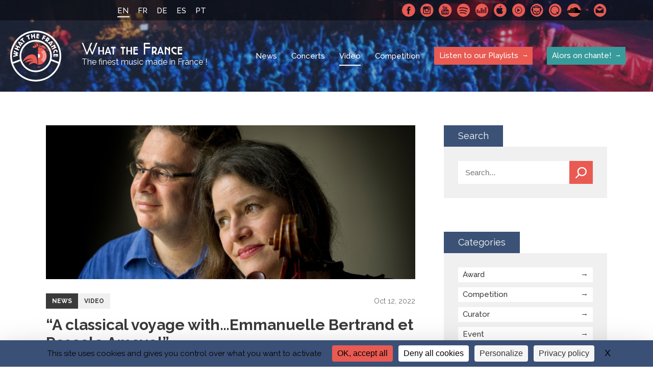

--- FILE ---
content_type: text/html; charset=UTF-8
request_url: https://whatthefrance.org/a-classical-voyage-with-emmanuelle-bertrand-et-pascale-amoyel/
body_size: 11846
content:
<!doctype html>

<html lang="en-US">
<head>
    <meta charset="UTF-8">
    <meta http-equiv="x-ua-compatible" content="ie=edge">
	<meta name="viewport" content="width=device-width, initial-scale=1"> 
    <title>&quot;A classical voyage with...Emmanuelle Bertrand et Pascale Amoyel&quot; - What the France</title>
<link data-rocket-preload as="style" href="https://fonts.googleapis.com/css?family=Raleway%3A400%2C500%2C600%2C700&#038;display=swap" rel="preload">
<link href="https://fonts.googleapis.com/css?family=Raleway%3A400%2C500%2C600%2C700&#038;display=swap" media="print" onload="this.media=&#039;all&#039;" rel="stylesheet">
<noscript data-wpr-hosted-gf-parameters=""><link rel="stylesheet" href="https://fonts.googleapis.com/css?family=Raleway%3A400%2C500%2C600%2C700&#038;display=swap"></noscript>
    

    <!-- ###################################################-->
    <!-- #################### WP HEAD ######################-->

    <meta name='robots' content='index, follow, max-image-preview:large, max-snippet:-1, max-video-preview:-1' />
<link rel="dns-prefetch" href="//tarteaucitron.io"><link rel="preconnect" href="https://tarteaucitron.io" crossorigin=""><!--cloudflare-no-transform--><script type="text/javascript" src="https://tarteaucitron.io/load.js?domain=whatthefrance.org&uuid=4a92f87bd92809bb83b00f7cf7537499aac731da"></script>
	<!-- This site is optimized with the Yoast SEO plugin v26.7 - https://yoast.com/wordpress/plugins/seo/ -->
	<link rel="canonical" href="https://whatthefrance.org/a-classical-voyage-with-emmanuelle-bertrand-et-pascale-amoyel/" />
	<meta property="og:locale" content="en_US" />
	<meta property="og:type" content="article" />
	<meta property="og:title" content="&quot;A classical voyage with...Emmanuelle Bertrand et Pascale Amoyel&quot; - What the France" />
	<meta property="og:description" content="For the tenth episode of &#8220;A classical voyage with…&#8221; , the What the France team cellist Emmanuelle Bertrand and pianist Pascal Amoyel who are celebrating 20 years as a celebrated duo. It only took one encounter to seal their union on stage, as in real life, 20 years ago. On the occasion of their anniversary, [&hellip;]" />
	<meta property="og:url" content="https://whatthefrance.org/a-classical-voyage-with-emmanuelle-bertrand-et-pascale-amoyel/" />
	<meta property="og:site_name" content="What the France" />
	<meta property="article:published_time" content="2022-10-12T08:00:59+00:00" />
	<meta property="article:modified_time" content="2022-10-17T12:19:24+00:00" />
	<meta property="og:image" content="https://whatthefrance.org/wp-content/uploads/2022/10/emmanuelle_bertrand_pascale_amoyel_what_the_france.png" />
	<meta property="og:image:width" content="1084" />
	<meta property="og:image:height" content="452" />
	<meta name="author" content="Marie-Sophie Administrateur" />
	<meta name="twitter:card" content="summary_large_image" />
	<meta name="twitter:label1" content="Written by" />
	<meta name="twitter:data1" content="Marie-Sophie Administrateur" />
	<meta name="twitter:label2" content="Est. reading time" />
	<meta name="twitter:data2" content="1 minute" />
	<script type="application/ld+json" class="yoast-schema-graph">{"@context":"https://schema.org","@graph":[{"@type":"Article","@id":"https://whatthefrance.org/a-classical-voyage-with-emmanuelle-bertrand-et-pascale-amoyel/#article","isPartOf":{"@id":"https://whatthefrance.org/a-classical-voyage-with-emmanuelle-bertrand-et-pascale-amoyel/"},"author":{"name":"Marie-Sophie Administrateur","@id":"https://whatthefrance.org/#/schema/person/3b7ea6fb70b536503b3e8c909c564a81"},"headline":"&#8220;A classical voyage with&#8230;Emmanuelle Bertrand et Pascale Amoyel&#8221;","datePublished":"2022-10-12T08:00:59+00:00","dateModified":"2022-10-17T12:19:24+00:00","mainEntityOfPage":{"@id":"https://whatthefrance.org/a-classical-voyage-with-emmanuelle-bertrand-et-pascale-amoyel/"},"wordCount":197,"publisher":{"@id":"https://whatthefrance.org/#organization"},"keywords":["Classical"],"articleSection":["Video"],"inLanguage":"en-US"},{"@type":"WebPage","@id":"https://whatthefrance.org/a-classical-voyage-with-emmanuelle-bertrand-et-pascale-amoyel/","url":"https://whatthefrance.org/a-classical-voyage-with-emmanuelle-bertrand-et-pascale-amoyel/","name":"\"A classical voyage with...Emmanuelle Bertrand et Pascale Amoyel\" - What the France","isPartOf":{"@id":"https://whatthefrance.org/#website"},"datePublished":"2022-10-12T08:00:59+00:00","dateModified":"2022-10-17T12:19:24+00:00","breadcrumb":{"@id":"https://whatthefrance.org/a-classical-voyage-with-emmanuelle-bertrand-et-pascale-amoyel/#breadcrumb"},"inLanguage":"en-US","potentialAction":[{"@type":"ReadAction","target":["https://whatthefrance.org/a-classical-voyage-with-emmanuelle-bertrand-et-pascale-amoyel/"]}]},{"@type":"BreadcrumbList","@id":"https://whatthefrance.org/a-classical-voyage-with-emmanuelle-bertrand-et-pascale-amoyel/#breadcrumb","itemListElement":[{"@type":"ListItem","position":1,"name":"Home","item":"https://whatthefrance.org/"},{"@type":"ListItem","position":2,"name":"News","item":"https://whatthefrance.org/news/"},{"@type":"ListItem","position":3,"name":"&#8220;A classical voyage with&#8230;Emmanuelle Bertrand et Pascale Amoyel&#8221;"}]},{"@type":"WebSite","@id":"https://whatthefrance.org/#website","url":"https://whatthefrance.org/","name":"What the France","description":"The finest music made in France !","publisher":{"@id":"https://whatthefrance.org/#organization"},"potentialAction":[{"@type":"SearchAction","target":{"@type":"EntryPoint","urlTemplate":"https://whatthefrance.org/?s={search_term_string}"},"query-input":{"@type":"PropertyValueSpecification","valueRequired":true,"valueName":"search_term_string"}}],"inLanguage":"en-US"},{"@type":"Organization","@id":"https://whatthefrance.org/#organization","name":"What The France","url":"https://whatthefrance.org/","logo":{"@type":"ImageObject","inLanguage":"en-US","@id":"https://whatthefrance.org/#/schema/logo/image/","url":"https://whatthefrance.org/wp-content/uploads/2019/12/44688719_2251580388408837_694180218134331392_n-e1577679609190.png","contentUrl":"https://whatthefrance.org/wp-content/uploads/2019/12/44688719_2251580388408837_694180218134331392_n-e1577679609190.png","width":200,"height":200,"caption":"What The France"},"image":{"@id":"https://whatthefrance.org/#/schema/logo/image/"}},{"@type":"Person","@id":"https://whatthefrance.org/#/schema/person/3b7ea6fb70b536503b3e8c909c564a81","name":"Marie-Sophie Administrateur","image":{"@type":"ImageObject","inLanguage":"en-US","@id":"https://whatthefrance.org/#/schema/person/image/","url":"https://secure.gravatar.com/avatar/d57e4552c73c8713409cd3c2de53bdb5d220ebdd76dc7ba351b2dbae89f5afa9?s=96&d=mm&r=g","contentUrl":"https://secure.gravatar.com/avatar/d57e4552c73c8713409cd3c2de53bdb5d220ebdd76dc7ba351b2dbae89f5afa9?s=96&d=mm&r=g","caption":"Marie-Sophie Administrateur"}}]}</script>
	<!-- / Yoast SEO plugin. -->


<link href='https://fonts.gstatic.com' crossorigin rel='preconnect' />
<link rel="alternate" title="oEmbed (JSON)" type="application/json+oembed" href="https://whatthefrance.org/wp-json/oembed/1.0/embed?url=https%3A%2F%2Fwhatthefrance.org%2Fa-classical-voyage-with-emmanuelle-bertrand-et-pascale-amoyel%2F" />
<link rel="alternate" title="oEmbed (XML)" type="text/xml+oembed" href="https://whatthefrance.org/wp-json/oembed/1.0/embed?url=https%3A%2F%2Fwhatthefrance.org%2Fa-classical-voyage-with-emmanuelle-bertrand-et-pascale-amoyel%2F&#038;format=xml" />
<style id='wp-img-auto-sizes-contain-inline-css' type='text/css'>
img:is([sizes=auto i],[sizes^="auto," i]){contain-intrinsic-size:3000px 1500px}
/*# sourceURL=wp-img-auto-sizes-contain-inline-css */
</style>
<link rel='stylesheet' id='formidable-css' href='https://whatthefrance.org/wp-content/plugins/formidable/css/formidableforms.css?ver=191657' type='text/css' media='all' />
<style id='wp-emoji-styles-inline-css' type='text/css'>

	img.wp-smiley, img.emoji {
		display: inline !important;
		border: none !important;
		box-shadow: none !important;
		height: 1em !important;
		width: 1em !important;
		margin: 0 0.07em !important;
		vertical-align: -0.1em !important;
		background: none !important;
		padding: 0 !important;
	}
/*# sourceURL=wp-emoji-styles-inline-css */
</style>
<link rel='stylesheet' id='wp-block-library-css' href='https://whatthefrance.org/wp-includes/css/dist/block-library/style.min.css?ver=6.9' type='text/css' media='all' />
<style id='global-styles-inline-css' type='text/css'>
:root{--wp--preset--aspect-ratio--square: 1;--wp--preset--aspect-ratio--4-3: 4/3;--wp--preset--aspect-ratio--3-4: 3/4;--wp--preset--aspect-ratio--3-2: 3/2;--wp--preset--aspect-ratio--2-3: 2/3;--wp--preset--aspect-ratio--16-9: 16/9;--wp--preset--aspect-ratio--9-16: 9/16;--wp--preset--color--black: #000000;--wp--preset--color--cyan-bluish-gray: #abb8c3;--wp--preset--color--white: #ffffff;--wp--preset--color--pale-pink: #f78da7;--wp--preset--color--vivid-red: #cf2e2e;--wp--preset--color--luminous-vivid-orange: #ff6900;--wp--preset--color--luminous-vivid-amber: #fcb900;--wp--preset--color--light-green-cyan: #7bdcb5;--wp--preset--color--vivid-green-cyan: #00d084;--wp--preset--color--pale-cyan-blue: #8ed1fc;--wp--preset--color--vivid-cyan-blue: #0693e3;--wp--preset--color--vivid-purple: #9b51e0;--wp--preset--gradient--vivid-cyan-blue-to-vivid-purple: linear-gradient(135deg,rgb(6,147,227) 0%,rgb(155,81,224) 100%);--wp--preset--gradient--light-green-cyan-to-vivid-green-cyan: linear-gradient(135deg,rgb(122,220,180) 0%,rgb(0,208,130) 100%);--wp--preset--gradient--luminous-vivid-amber-to-luminous-vivid-orange: linear-gradient(135deg,rgb(252,185,0) 0%,rgb(255,105,0) 100%);--wp--preset--gradient--luminous-vivid-orange-to-vivid-red: linear-gradient(135deg,rgb(255,105,0) 0%,rgb(207,46,46) 100%);--wp--preset--gradient--very-light-gray-to-cyan-bluish-gray: linear-gradient(135deg,rgb(238,238,238) 0%,rgb(169,184,195) 100%);--wp--preset--gradient--cool-to-warm-spectrum: linear-gradient(135deg,rgb(74,234,220) 0%,rgb(151,120,209) 20%,rgb(207,42,186) 40%,rgb(238,44,130) 60%,rgb(251,105,98) 80%,rgb(254,248,76) 100%);--wp--preset--gradient--blush-light-purple: linear-gradient(135deg,rgb(255,206,236) 0%,rgb(152,150,240) 100%);--wp--preset--gradient--blush-bordeaux: linear-gradient(135deg,rgb(254,205,165) 0%,rgb(254,45,45) 50%,rgb(107,0,62) 100%);--wp--preset--gradient--luminous-dusk: linear-gradient(135deg,rgb(255,203,112) 0%,rgb(199,81,192) 50%,rgb(65,88,208) 100%);--wp--preset--gradient--pale-ocean: linear-gradient(135deg,rgb(255,245,203) 0%,rgb(182,227,212) 50%,rgb(51,167,181) 100%);--wp--preset--gradient--electric-grass: linear-gradient(135deg,rgb(202,248,128) 0%,rgb(113,206,126) 100%);--wp--preset--gradient--midnight: linear-gradient(135deg,rgb(2,3,129) 0%,rgb(40,116,252) 100%);--wp--preset--font-size--small: 13px;--wp--preset--font-size--medium: 20px;--wp--preset--font-size--large: 36px;--wp--preset--font-size--x-large: 42px;--wp--preset--spacing--20: 0.44rem;--wp--preset--spacing--30: 0.67rem;--wp--preset--spacing--40: 1rem;--wp--preset--spacing--50: 1.5rem;--wp--preset--spacing--60: 2.25rem;--wp--preset--spacing--70: 3.38rem;--wp--preset--spacing--80: 5.06rem;--wp--preset--shadow--natural: 6px 6px 9px rgba(0, 0, 0, 0.2);--wp--preset--shadow--deep: 12px 12px 50px rgba(0, 0, 0, 0.4);--wp--preset--shadow--sharp: 6px 6px 0px rgba(0, 0, 0, 0.2);--wp--preset--shadow--outlined: 6px 6px 0px -3px rgb(255, 255, 255), 6px 6px rgb(0, 0, 0);--wp--preset--shadow--crisp: 6px 6px 0px rgb(0, 0, 0);}:where(.is-layout-flex){gap: 0.5em;}:where(.is-layout-grid){gap: 0.5em;}body .is-layout-flex{display: flex;}.is-layout-flex{flex-wrap: wrap;align-items: center;}.is-layout-flex > :is(*, div){margin: 0;}body .is-layout-grid{display: grid;}.is-layout-grid > :is(*, div){margin: 0;}:where(.wp-block-columns.is-layout-flex){gap: 2em;}:where(.wp-block-columns.is-layout-grid){gap: 2em;}:where(.wp-block-post-template.is-layout-flex){gap: 1.25em;}:where(.wp-block-post-template.is-layout-grid){gap: 1.25em;}.has-black-color{color: var(--wp--preset--color--black) !important;}.has-cyan-bluish-gray-color{color: var(--wp--preset--color--cyan-bluish-gray) !important;}.has-white-color{color: var(--wp--preset--color--white) !important;}.has-pale-pink-color{color: var(--wp--preset--color--pale-pink) !important;}.has-vivid-red-color{color: var(--wp--preset--color--vivid-red) !important;}.has-luminous-vivid-orange-color{color: var(--wp--preset--color--luminous-vivid-orange) !important;}.has-luminous-vivid-amber-color{color: var(--wp--preset--color--luminous-vivid-amber) !important;}.has-light-green-cyan-color{color: var(--wp--preset--color--light-green-cyan) !important;}.has-vivid-green-cyan-color{color: var(--wp--preset--color--vivid-green-cyan) !important;}.has-pale-cyan-blue-color{color: var(--wp--preset--color--pale-cyan-blue) !important;}.has-vivid-cyan-blue-color{color: var(--wp--preset--color--vivid-cyan-blue) !important;}.has-vivid-purple-color{color: var(--wp--preset--color--vivid-purple) !important;}.has-black-background-color{background-color: var(--wp--preset--color--black) !important;}.has-cyan-bluish-gray-background-color{background-color: var(--wp--preset--color--cyan-bluish-gray) !important;}.has-white-background-color{background-color: var(--wp--preset--color--white) !important;}.has-pale-pink-background-color{background-color: var(--wp--preset--color--pale-pink) !important;}.has-vivid-red-background-color{background-color: var(--wp--preset--color--vivid-red) !important;}.has-luminous-vivid-orange-background-color{background-color: var(--wp--preset--color--luminous-vivid-orange) !important;}.has-luminous-vivid-amber-background-color{background-color: var(--wp--preset--color--luminous-vivid-amber) !important;}.has-light-green-cyan-background-color{background-color: var(--wp--preset--color--light-green-cyan) !important;}.has-vivid-green-cyan-background-color{background-color: var(--wp--preset--color--vivid-green-cyan) !important;}.has-pale-cyan-blue-background-color{background-color: var(--wp--preset--color--pale-cyan-blue) !important;}.has-vivid-cyan-blue-background-color{background-color: var(--wp--preset--color--vivid-cyan-blue) !important;}.has-vivid-purple-background-color{background-color: var(--wp--preset--color--vivid-purple) !important;}.has-black-border-color{border-color: var(--wp--preset--color--black) !important;}.has-cyan-bluish-gray-border-color{border-color: var(--wp--preset--color--cyan-bluish-gray) !important;}.has-white-border-color{border-color: var(--wp--preset--color--white) !important;}.has-pale-pink-border-color{border-color: var(--wp--preset--color--pale-pink) !important;}.has-vivid-red-border-color{border-color: var(--wp--preset--color--vivid-red) !important;}.has-luminous-vivid-orange-border-color{border-color: var(--wp--preset--color--luminous-vivid-orange) !important;}.has-luminous-vivid-amber-border-color{border-color: var(--wp--preset--color--luminous-vivid-amber) !important;}.has-light-green-cyan-border-color{border-color: var(--wp--preset--color--light-green-cyan) !important;}.has-vivid-green-cyan-border-color{border-color: var(--wp--preset--color--vivid-green-cyan) !important;}.has-pale-cyan-blue-border-color{border-color: var(--wp--preset--color--pale-cyan-blue) !important;}.has-vivid-cyan-blue-border-color{border-color: var(--wp--preset--color--vivid-cyan-blue) !important;}.has-vivid-purple-border-color{border-color: var(--wp--preset--color--vivid-purple) !important;}.has-vivid-cyan-blue-to-vivid-purple-gradient-background{background: var(--wp--preset--gradient--vivid-cyan-blue-to-vivid-purple) !important;}.has-light-green-cyan-to-vivid-green-cyan-gradient-background{background: var(--wp--preset--gradient--light-green-cyan-to-vivid-green-cyan) !important;}.has-luminous-vivid-amber-to-luminous-vivid-orange-gradient-background{background: var(--wp--preset--gradient--luminous-vivid-amber-to-luminous-vivid-orange) !important;}.has-luminous-vivid-orange-to-vivid-red-gradient-background{background: var(--wp--preset--gradient--luminous-vivid-orange-to-vivid-red) !important;}.has-very-light-gray-to-cyan-bluish-gray-gradient-background{background: var(--wp--preset--gradient--very-light-gray-to-cyan-bluish-gray) !important;}.has-cool-to-warm-spectrum-gradient-background{background: var(--wp--preset--gradient--cool-to-warm-spectrum) !important;}.has-blush-light-purple-gradient-background{background: var(--wp--preset--gradient--blush-light-purple) !important;}.has-blush-bordeaux-gradient-background{background: var(--wp--preset--gradient--blush-bordeaux) !important;}.has-luminous-dusk-gradient-background{background: var(--wp--preset--gradient--luminous-dusk) !important;}.has-pale-ocean-gradient-background{background: var(--wp--preset--gradient--pale-ocean) !important;}.has-electric-grass-gradient-background{background: var(--wp--preset--gradient--electric-grass) !important;}.has-midnight-gradient-background{background: var(--wp--preset--gradient--midnight) !important;}.has-small-font-size{font-size: var(--wp--preset--font-size--small) !important;}.has-medium-font-size{font-size: var(--wp--preset--font-size--medium) !important;}.has-large-font-size{font-size: var(--wp--preset--font-size--large) !important;}.has-x-large-font-size{font-size: var(--wp--preset--font-size--x-large) !important;}
/*# sourceURL=global-styles-inline-css */
</style>

<style id='classic-theme-styles-inline-css' type='text/css'>
/*! This file is auto-generated */
.wp-block-button__link{color:#fff;background-color:#32373c;border-radius:9999px;box-shadow:none;text-decoration:none;padding:calc(.667em + 2px) calc(1.333em + 2px);font-size:1.125em}.wp-block-file__button{background:#32373c;color:#fff;text-decoration:none}
/*# sourceURL=/wp-includes/css/classic-themes.min.css */
</style>
<link rel='stylesheet' id='slick-loader-css' href='https://whatthefrance.org/wp-content/themes/wtf/assets/vendor/slick/ajax-loader.gif?ver=8297fe3e' type='text/css' media='all' />
<link rel='stylesheet' id='slick-style-css' href='https://whatthefrance.org/wp-content/themes/wtf/assets/vendor/slick/slick.css?ver=8297fe3e' type='text/css' media='all' />
<link rel='stylesheet' id='slick-theme-css' href='https://whatthefrance.org/wp-content/themes/wtf/assets/vendor/slick/slick-theme.css?ver=8297fe3e' type='text/css' media='all' />
<link rel='stylesheet' id='wtf-normalize-css' href='https://whatthefrance.org/wp-content/themes/wtf/assets/css/main.min.css?ver=8297fe3e' type='text/css' media='all' />
<script type="text/javascript" src="https://whatthefrance.org/wp-includes/js/jquery/jquery.min.js?ver=3.7.1" id="jquery-core-js"></script>
<script type="text/javascript" src="https://whatthefrance.org/wp-includes/js/jquery/jquery-migrate.min.js?ver=3.4.1" id="jquery-migrate-js"></script>
<link rel="https://api.w.org/" href="https://whatthefrance.org/wp-json/" /><link rel="alternate" title="JSON" type="application/json" href="https://whatthefrance.org/wp-json/wp/v2/posts/47763" /><link rel="EditURI" type="application/rsd+xml" title="RSD" href="https://whatthefrance.org/xmlrpc.php?rsd" />
<meta name="generator" content="WordPress 6.9" />
<link rel='shortlink' href='https://whatthefrance.org/?p=47763' />
<meta name="generator" content="WPML ver:4.8.6 stt:1,4,3,42,2;" />

<link rel="manifest" href="https://whatthefrance.org/manifest.json">
<meta name="theme-color" content="#e95a52">
<link rel="shortcut icon" type="image/x-icon" href="https://whatthefrance.org/wp-content/uploads/2018/10/favicon-1.ico" />
<link rel="shortcut icon" type="image/png" href="https://whatthefrance.org/wp-content/uploads/2018/10/16-1.png" />
<link rel="icon" sizes="32x32" href="https://whatthefrance.org/wp-content/uploads/2018/10/32-1.png" />
<link rel="apple-touch-icon" sizes="32x32" href="https://whatthefrance.org/wp-content/uploads/2018/10/32-1.png" />
<link rel="icon" sizes="72x72" href="https://whatthefrance.org/wp-content/uploads/2018/10/72-1.png" />
<link rel="apple-touch-icon" sizes="72x72" href="https://whatthefrance.org/wp-content/uploads/2018/10/72-1.png" />
<link rel="icon" sizes="168x168" href="https://whatthefrance.org/wp-content/uploads/2018/10/168-1.png" />
<link rel="apple-touch-icon" sizes="168x168" href="https://whatthefrance.org/wp-content/uploads/2018/10/168-1.png" />
<link rel="icon" sizes="144x144" href="https://whatthefrance.org/wp-content/uploads/2018/10/144-1.png" />
<link rel="apple-touch-icon" sizes="144x144" href="https://whatthefrance.org/wp-content/uploads/2018/10/144-1.png" />
<link rel="icon" sizes="96x96" href="https://whatthefrance.org/wp-content/uploads/2018/10/96-1.png" />
<link rel="apple-touch-icon" sizes="96x96" href="https://whatthefrance.org/wp-content/uploads/2018/10/96-1.png" />
<link rel="icon" sizes="192x192" href="https://whatthefrance.org/wp-content/uploads/2018/10/192-1.png" />
<link rel="apple-touch-icon" sizes="192x192" href="https://whatthefrance.org/wp-content/uploads/2018/10/192-1.png" />
<link rel="icon" sizes="48x48" href="https://whatthefrance.org/wp-content/uploads/2018/10/48-1.png" />
<link rel="apple-touch-icon" sizes="48x48" href="https://whatthefrance.org/wp-content/uploads/2018/10/48-1.png" />
<meta name="twitter:image" value="https://whatthefrance.org/wp-content/uploads/2022/10/emmanuelle_bertrand_pascale_amoyel_what_the_france.png" />
<meta name="twitter:site" value="@what_thefrance" />
		<style type="text/css" id="wp-custom-css">
			
		</style>
		<noscript><style id="rocket-lazyload-nojs-css">.rll-youtube-player, [data-lazy-src]{display:none !important;}</style></noscript>
    <!-- #################### WP HEAD ######################-->
    <!-- ###################################################-->

    <!-- Matomo Env -->
    <script>
    var _mtm = window._mtm = window._mtm || [];
    _mtm.push({
      'environment': 'prod',
      'matomoSiteId': '6'
    });
    </script>
    <!-- End Matomo Env -->

    <!-- Tarteaucitron.io -->
    <link rel="dns-prefetch" href="//tarteaucitron.io">
    <link rel="preconnect" href="https://tarteaucitron.io" crossorigin="">
    <script src="https://tarteaucitron.io/load.js?domain=whatthefrance.org&uuid=4a92f87bd92809bb83b00f7cf7537499aac731da"></script>
    <!-- End Tarteaucitron.io -->
<meta name="generator" content="WP Rocket 3.20.3" data-wpr-features="wpr_minify_js wpr_lazyload_images wpr_desktop" /></head>

<body class="wp-singular post-template-default single single-post postid-47763 single-format-standard wp-theme-wtf">

    <div data-rocket-location-hash="99bb46786fd5bd31bcd7bdc067ad247a" id="wrapper">
    <header data-rocket-location-hash="e7aa74f67d1031fc78b04e8ab17ba5c0" class="sinlge-head" style="background-image: url(https://whatthefrance.org/wp-content/uploads/2018/10/fouleconcert-3-1400x800.jpg">
        <div data-rocket-location-hash="52a8ebe1821793d9d47ed4039f7c695b" class="topBar">
            <div data-rocket-location-hash="ed725948df71e03efe6e0642677d07b0" class="wrap">
                <a href="#" class="menu-btn" title="Mobile menu link">
                    <span class="menu-btn-box">
                        <span class="menu-btn-inner"></span>
                    </span>
                </a>
                <ul class="languageSelector"><li class="current"><a>EN</a></li><li><a href="https://whatthefrance.org/fr/a-classical-voyage-with-emmanuelle-bertrand-et-pascale-amoyel/">FR</a></li><li><a href="https://whatthefrance.org/de/a-classical-voyage-with-emmanuelle-bertrand-und-pascale-amoyel/">DE</a></li><li><a href="https://whatthefrance.org/es/a-classical-voyage-with-emmanuelle-bertrand-pascale-amoyel/">ES</a></li><li><a href="https://whatthefrance.org/pt-pt/">PT</a></li></ul>                        <div class="SocialMenuWrapper">
            <ul class="SocialMenu">
                                        <li><a href="https://www.facebook.com/whatthefranceuk" target="_blank" rel="noreferrer" class="facebook">Facebook</a></li>
                                        <li><a href="https://www.instagram.com/wt.france/" target="_blank" rel="noreferrer" class="instagram">Instagram</a></li>
                                        <li><a href="https://www.youtube.com/@WhatTheFrance" target="_blank" rel="noreferrer" class="youtube">Youtube</a></li>
                                        <li><a href="https://open.spotify.com/user/what_the_france" target="_blank" rel="noreferrer" class="spotify">Spotify</a></li>
                                        <li><a href="https://www.deezer.com/fr/profile/1514569262" target="_blank" rel="noreferrer" class="deezer">Deezer</a></li>
                                        <li><a href="https://search.itunes.apple.com/WebObjects/MZContentLink.woa/wa/link?app=music&path=music/WhatTheFrance" target="_blank" rel="noreferrer" class="applemusic">Apple Music</a></li>
                                        <li><a href="https://music.youtube.com/channel/UCTnRCk-5k2tKS4kuT8RrDng" target="_blank" rel="noreferrer" class="youtubmsc">Youtube Music</a></li>
                                        <li><a href="http://fr.napster.com/members/WhatTheFrance?ocode=social_user&pcode=social_user&cpath=Link&rsrc=user_profile" target="_blank" rel="noreferrer" class="napster">Napster</a></li>
                                        <li><a href="https://open.qobuz.com/playlist/1795594" target="_blank" rel="noreferrer" class="qmusic">Qobuz</a></li>
                                        <li><a href="https://soundcloud.com/what_the_france_cnm" target="_blank" rel="noreferrer" class="soundcloud">SoundCloud</a></li>
                                        <li class="contact"><a href="mailto:whatthefrance@cnm.fr" rel="noreferrer" target="_blank">Contact-us</a></li>
                            </ul>
            <!-- <iframe src="https://open.spotify.com/follow/1/?uri=spotify:user:what_the_france&size=basic&theme=dark" width="200" height="25" scrolling="no" frameborder="0" style="border:none; overflow:hidden;" allowtransparency="true"></iframe> -->
            <div class="caption"><span>Spotify</span></div>        </div>
            </div>
        </div>

        
        
           
            
            <div class="navBar wrap-menu flex flexAlignCenter flexJustifySpaceBetween">
                <a href="https://whatthefrance.org/" class="logo flex flexAlignCenter">
                    <span class="icon">WTF</span>
                    <span class="logoTxt"><span class="name">What the France</span><span class="baseline">The finest music made in France !</span></span>
                </a>

                <nav class="nav">
                    <ul id="menu-main-menu-en" class="menu"><li id="menu-item-353" class="menu-item menu-item-type-post_type menu-item-object-page current_page_parent menu-item-353"><a href="https://whatthefrance.org/news/">News</a></li>
<li id="menu-item-354" class="menu-item menu-item-type-post_type_archive menu-item-object-wtf-gigs menu-item-354"><a href="https://whatthefrance.org/live/">Concerts</a></li>
<li id="menu-item-740" class="menu-item menu-item-type-taxonomy menu-item-object-category current-post-ancestor current-menu-parent current-post-parent menu-item-740"><a href="https://whatthefrance.org/category/video-en/">Video</a></li>
<li id="menu-item-739" class="menu-item menu-item-type-taxonomy menu-item-object-category menu-item-739"><a href="https://whatthefrance.org/category/competition/">Competition</a></li>
<li id="menu-item-352" class="special menu-item menu-item-type-post_type menu-item-object-page menu-item-352"><a href="https://whatthefrance.org/listen-our-playlists/">Listen to our Playlists</a></li>
<li id="menu-item-42895" class="special-pedagogy menu-item menu-item-type-custom menu-item-object-custom menu-item-42895"><a href="https://whatthefrance.org/alors-on-chante/">Alors on chante!</a></li>
</ul>                    
                    <ul class="languageSelector"><li class="current"><a>EN</a></li><li><a href="https://whatthefrance.org/fr/a-classical-voyage-with-emmanuelle-bertrand-et-pascale-amoyel/">FR</a></li><li><a href="https://whatthefrance.org/de/a-classical-voyage-with-emmanuelle-bertrand-und-pascale-amoyel/">DE</a></li><li><a href="https://whatthefrance.org/es/a-classical-voyage-with-emmanuelle-bertrand-pascale-amoyel/">ES</a></li><li><a href="https://whatthefrance.org/pt-pt/">PT</a></li></ul>                    <!-- <iframe class="spotify_responsive is-responsive no-resize" src="https://open.spotify.com/follow/1/?uri=spotify:user:what_the_france&size=basic&theme=dark&show-count=0" width="200" height="25" scrolling="no" frameborder="0" style="border:none; overflow:hidden;" allowtransparency="true"></iframe>
                    <iframe class="spotify_desktop is-responsive no-resize" src="https://open.spotify.com/follow/1/?uri=spotify:user:what_the_france&size=detail&theme=dark&show-count=0" width="207" height="56" scrolling="no" frameborder="0" style="border:none; overflow:hidden;" allowtransparency="true"></iframe> -->
                            <div class="SocialMenuWrapper">
            <ul class="SocialMenu">
                                        <li><a href="https://www.facebook.com/whatthefranceuk" target="_blank" rel="noreferrer" class="facebook">Facebook</a></li>
                                        <li><a href="https://www.instagram.com/wt.france/" target="_blank" rel="noreferrer" class="instagram">Instagram</a></li>
                                        <li><a href="https://www.youtube.com/@WhatTheFrance" target="_blank" rel="noreferrer" class="youtube">Youtube</a></li>
                                        <li><a href="https://open.spotify.com/user/what_the_france" target="_blank" rel="noreferrer" class="spotify">Spotify</a></li>
                                        <li><a href="https://www.deezer.com/fr/profile/1514569262" target="_blank" rel="noreferrer" class="deezer">Deezer</a></li>
                                        <li><a href="https://search.itunes.apple.com/WebObjects/MZContentLink.woa/wa/link?app=music&path=music/WhatTheFrance" target="_blank" rel="noreferrer" class="applemusic">Apple Music</a></li>
                                        <li><a href="https://music.youtube.com/channel/UCTnRCk-5k2tKS4kuT8RrDng" target="_blank" rel="noreferrer" class="youtubmsc">Youtube Music</a></li>
                                        <li><a href="http://fr.napster.com/members/WhatTheFrance?ocode=social_user&pcode=social_user&cpath=Link&rsrc=user_profile" target="_blank" rel="noreferrer" class="napster">Napster</a></li>
                                        <li><a href="https://open.qobuz.com/playlist/1795594" target="_blank" rel="noreferrer" class="qmusic">Qobuz</a></li>
                                        <li><a href="https://soundcloud.com/what_the_france_cnm" target="_blank" rel="noreferrer" class="soundcloud">SoundCloud</a></li>
                                        <li class="contact"><a href="mailto:whatthefrance@cnm.fr" rel="noreferrer" target="_blank">Contact-us</a></li>
                            </ul>
            <!-- <iframe src="https://open.spotify.com/follow/1/?uri=spotify:user:what_the_france&size=basic&theme=dark" width="200" height="25" scrolling="no" frameborder="0" style="border:none; overflow:hidden;" allowtransparency="true"></iframe> -->
                    </div>
                    
                </nav>
            </div>
        
            

        
    </header>
    <main data-rocket-location-hash="6e5961a7f07002a87d72c3d55c699759">
<div class="wrap">
    <div class="content hasSidebar">
    <div class="single-wrapper">
        <div class="sigle-cover">
            <img data-src="https://whatthefrance.org/wp-content/uploads/2022/10/emmanuelle_bertrand_pascale_amoyel_what_the_france-724x302.png" class="lazyload" alt="emmanuelle_bertrand_pascale_amoyel_what_the_france" />        </div>
        <div class="single-infos flex flexJustifySpaceBetween flexAlignCenter">
            <div class="tags topTags">
                                <span class="main"><a href="https://whatthefrance.org/news/" title="View All News">News</a></span>
                <span><a href="https://whatthefrance.org/category/video-en/">Video</a></span>
            </div>
            <span class="date">
                Oct 12, 2022
            </span>
        </div>
        <h1>&#8220;A classical voyage with&#8230;Emmanuelle Bertrand et Pascale Amoyel&#8221;</h1>
        
        
        
        <div class="wrapper-content">

            <p><span class="em-orange"><strong>For the tenth episode of &#8220;A classical voyage with…&#8221; , the What the France team cellist <a href="https://www.emmanuelle-bertrand.com">Emmanuelle Bertrand</a> and pianist <a href="http://www.pascal-amoyel.com">Pascal Amoyel</a> who are celebrating<br />
20 years as a celebrated duo.</strong></span></p>
<p><iframe title="A classical voyage with Emmanuelle Bertrand et Pascale Amoyel - What the France" width="500" height="281" src="https://www.youtube.com/embed/roqrOnFlaU4?feature=oembed" frameborder="0" allow="accelerometer; autoplay; clipboard-write; encrypted-media; gyroscope; picture-in-picture; web-share" referrerpolicy="strict-origin-when-cross-origin" allowfullscreen></iframe></p>
<p>It only took one encounter to seal their union on stage, as in real life, 20 years ago. On the occasion of their anniversary, the duo comprised of cellist Emmanuelle Bertrand and pianist Pascal Amoyel have agreed to revisit, with What The France, the circumstances of their meeting and their joint passion for composer Olivier Grief, who also brought them closer to Bach.</p>
<p>Often described as tastemakers, they also conceive shows like <em>le Block 15, la musique en résistance</em>, directed by <strong>Jean Piat</strong> and adapted for France 3, which is based on testimonies from two musicians who were saved by music during World War II, and <em>Une petite histoire de la grande musique</em>, for younger audiences.</p>
<p>Lovers of the classical music repertoire in all its forms, they pair are also fervently dedicated to shedding light on the forgotten masterpieces. They have 15-odd recordings to their name (on Harmonia Mundi) which have earned them numerous awards.</p>
<div class="playListBloc singleBloc"><div class="playListBloc-wrap">    <div class="thumbnail"><img data-src="https://whatthefrance.org/wp-content/uploads/2018/11/WTF-Pochettes_classique_4-254x254.jpg" class="lazyload" alt="WTF&#8212;Pochettes_classique_4" />    </div>    <div class="infos">        <span class="tag">Genres</span>        <h2>Keep it Classique</h2>        <span class="separator"></span>       <span class="desc">Check out the latest classical music hits made in France.</span><div class="share flex flexAlignCenter ">	<span class="label">Share</span>	<a href="https://www.facebook.com/sharer/sharer.php?u=https://whatthefrance.org/playlists/keep-it-classique/" class="facebook" target="_blank" rel="noreferrer">Facebook</a>	<a href="https://twitter.com/intent/tweet?url=https://whatthefrance.org/playlists/keep-it-classique/&text=Keep+it+Classique&hashtags=WTF" class="twitter" target="_blank" rel="noreferrer">Twitter</a>	<a href="mailto:?subject=What%20the%20France%20%3A%20Keep%20it%20Classique&body=https://whatthefrance.org/playlists/keep-it-classique/" class="mail" target="_blank" rel="noreferrer">Email</a></div>        <a href="#" class="btn btnPlaylist orange playlist-click" data-id="894">            <svg version="1.1" x="0px" y="0px" width="40px" height="40px" viewBox="0 0 213.7 213.7" enable-background="new 0 0 213.7 213.7" xml:space="preserve">                <polygon class="triangle" fill="none" stroke-width="10" stroke-linecap="round" stroke-linejoin="round" stroke-miterlimit="10" points="
            73.5,62.5 148.5,105.8 73.5,149.1 "/>                <circle class="circle" fill="none"  stroke-width="8" stroke-linecap="round" stroke-linejoin="round" stroke-miterlimit="10" cx="106.8" cy="106.8" r="103.3"/>                <circle class="circle-white" fill="none"  stroke-width="8" stroke-linecap="round" stroke-linejoin="round" stroke-miterlimit="10" cx="106.8" cy="106.8" r="103.3"/>            </svg>Listen now        </a>    </div>  </div></div>
        
        </div>

        

        <div class="single-foot">
                        <div class="tags">
                                            <a href="https://whatthefrance.org/tag/classical/">Classical</a>
                            </div>

           <div class="share flex flexAlignCenter orange ">	<span class="label">Share</span>	<a href="https://www.facebook.com/sharer/sharer.php?u=https://whatthefrance.org/a-classical-voyage-with-emmanuelle-bertrand-et-pascale-amoyel/" class="facebook" target="_blank" rel="noreferrer">Facebook</a>	<a href="https://twitter.com/intent/tweet?url=https://whatthefrance.org/a-classical-voyage-with-emmanuelle-bertrand-et-pascale-amoyel/&text=%22A+classical+voyage+with...Emmanuelle+Bertrand+et+Pascale+Amoyel%22&hashtags=WTF" class="twitter" target="_blank" rel="noreferrer">Twitter</a>	<a href="mailto:?subject=What%20the%20France%20%3A%20%22A%20classical%20voyage%20with...Emmanuelle%20Bertrand%20et%20Pascale%20Amoyel%22&body=https://whatthefrance.org/a-classical-voyage-with-emmanuelle-bertrand-et-pascale-amoyel/" class="mail" target="_blank" rel="noreferrer">Email</a></div>        </div>
            
                        <div class="newsList noMargin">
                    <h2>See also</h2>
                    <div class="newsListWrapper">
                                                        <a href="https://whatthefrance.org/once-upon-a-masterpiece-decouvrez-lhistoires-des-gymnopedies-derik-satie/" class="newsItem">
                                    <span class="newsItemWrap">
                                        <span class="thumbnail">
                                            <span class="tag">Video</span>
                                            <img data-src="https://whatthefrance.org/wp-content/uploads/2026/01/OUAM-Reel-1-348x348.jpg" class="lazyload" alt="OUAM &#8211; Reel &#8211; 3" />                                        </span>
                                        <span class="title">Once Upon a Masterpiece – Découvrez l’histoires des Gymnopédies d’Erik Satie</span>
                                        <span class="excerpt">What the France présente Once Upon A Masterpiece ! Une nouvelle série de vidéos qui met en lumière l’histoire des plus grands succès classiques...</span>
                                    </span>
                                </a>
                                                        <a href="https://whatthefrance.org/asfar-shamsi-cour-du-louvre/" class="newsItem">
                                    <span class="newsItemWrap">
                                        <span class="thumbnail">
                                            <span class="tag">Video</span>
                                            <img data-src="https://whatthefrance.org/wp-content/uploads/2025/07/MK2Paradiso_AsfarShamsi_Thumbnail.png" class="lazyload" alt="MK2Paradiso_AsfarShamsi_Thumbnail" />                                        </span>
                                        <span class="title">Asfar Shamsi &#8211; Cour du Louvre</span>
                                        <span class="excerpt">As part of the What the France x mk2 Cinéma Paradiso evening, a one-of-a-kind concert took place under the stars, in the heart of the Cour Carrée du...</span>
                                    </span>
                                </a>
                                            </div>
                </div>
                </div>
        <div class="sidebar">
            <a href="#" class="sidebarBtn">Show filters</a>
                   <div class="side-block">
            <h2>
                Search                            </h2>
            <div class="block-content">
                <form method="GET" action="https://whatthefrance.org/news/" class="search-sidebar">
                    <input type="text" name="s" placeholder="Search..." value="" />
                    <button>Search</button>
                </form>
            </div>
        </div>
            
                        <div class="side-block">
                <h2>Categories</h2>
                <div class="block-content">
                    <ul class="category-list">
                                                        <li class=""><a href="https://whatthefrance.org/category/award/">Award</a></li>
                                                        <li class=""><a href="https://whatthefrance.org/category/competition/">Competition</a></li>
                                                        <li class=""><a href="https://whatthefrance.org/category/playlist-en/playlist-curator-en/">Curator</a></li>
                                                        <li class=""><a href="https://whatthefrance.org/category/event-en/">Event</a></li>
                                                        <li class=""><a href="https://whatthefrance.org/category/playlist-en/">Playlist</a></li>
                                                        <li class=""><a href="https://whatthefrance.org/category/release-en/">Release</a></li>
                                                        <li class=""><a href="https://whatthefrance.org/category/uncategorized/">Uncategorized</a></li>
                                                        <li class=""><a href="https://whatthefrance.org/category/video-en/">Video</a></li>
                                            </ul>
                </div>
            </div>


            			<div class="side-block">
				<h2>Newsletter</h2>
				<div class="block-content">
					<div class="newsletter-form newsletter-sidebar "><label for="newsinput">Receive the latest news about made in France music</label><a href="https://whatthefrance.org/newsletter/" title="Subscribe">Subscribe</a></div>				</div>
			</div>
		
            
                            <div class="side-block">
                    <h2>Tags</h2>
                    <div class="block-content">
                        <ul class="tags-list">
                                                                <li class="">
                                    
                                    <a href="https://whatthefrance.org/tag/afro-pop-2/">Afro-Pop</a></li>
                                                                <li class="">
                                    
                                    <a href="https://whatthefrance.org/tag/afro-trap/">Afro-Trap</a></li>
                                                                <li class="">
                                    
                                    <a href="https://whatthefrance.org/tag/alternative/">Alternative</a></li>
                                                                <li class="">
                                    
                                    <a href="https://whatthefrance.org/tag/blues/">Blues</a></li>
                                                                <li class="">
                                    
                                    <a href="https://whatthefrance.org/tag/bossa-nova/">Bossa Nova</a></li>
                                                                <li class="">
                                    
                                    <a href="https://whatthefrance.org/tag/chanson/">Chanson</a></li>
                                                                <li class="">
                                    
                                    <a href="https://whatthefrance.org/tag/classical/">Classical</a></li>
                                                                <li class="">
                                    
                                    <a href="https://whatthefrance.org/tag/classique-2/">classique</a></li>
                                                                <li class="">
                                    
                                    <a href="https://whatthefrance.org/tag/contemporary/">Contemporary</a></li>
                                                                <li class="">
                                    
                                    <a href="https://whatthefrance.org/tag/dance/">Dance</a></li>
                                                                <li class="">
                                    
                                    <a href="https://whatthefrance.org/tag/disco/">Disco</a></li>
                                                                <li class="">
                                    
                                    <a href="https://whatthefrance.org/tag/dj/">DJ</a></li>
                                                                <li class="">
                                    
                                    <a href="https://whatthefrance.org/tag/dub/">Dub</a></li>
                                                                <li class="">
                                    
                                    <a href="https://whatthefrance.org/tag/electronic/">Electronic</a></li>
                                                                <li class="">
                                    
                                    <a href="https://whatthefrance.org/tag/experimental/">Experimental</a></li>
                                                                <li class="">
                                    
                                    <a href="https://whatthefrance.org/tag/folk/">Folk</a></li>
                                                                <li class="">
                                    
                                    <a href="https://whatthefrance.org/tag/funk/">Funk</a></li>
                                                                <li class="">
                                    
                                    <a href="https://whatthefrance.org/tag/hip-hop/">Hip-Hop</a></li>
                                                                <li class="">
                                    
                                    <a href="https://whatthefrance.org/tag/house/">House</a></li>
                                                                <li class="">
                                    
                                    <a href="https://whatthefrance.org/tag/jazz/">Jazz</a></li>
                                                                <li class="">
                                    
                                    <a href="https://whatthefrance.org/tag/metal/">Metal</a></li>
                                                                <li class="">
                                    
                                    <a href="https://whatthefrance.org/tag/new-wave/">New wave</a></li>
                                                                <li class="">
                                    
                                    <a href="https://whatthefrance.org/tag/pop/">Pop</a></li>
                                                                <li class="">
                                    
                                    <a href="https://whatthefrance.org/tag/pop-folk/">Pop-folk</a></li>
                                                                <li class="">
                                    
                                    <a href="https://whatthefrance.org/tag/punk/">Punk</a></li>
                                                                <li class="">
                                    
                                    <a href="https://whatthefrance.org/tag/rap/">Rap</a></li>
                                                                <li class="">
                                    
                                    <a href="https://whatthefrance.org/tag/reggae/">Reggae</a></li>
                                                                <li class="">
                                    
                                    <a href="https://whatthefrance.org/tag/rnb/">RnB</a></li>
                                                                <li class="">
                                    
                                    <a href="https://whatthefrance.org/tag/rock/">Rock</a></li>
                                                                <li class="">
                                    
                                    <a href="https://whatthefrance.org/tag/soul/">Soul</a></li>
                                                                <li class="">
                                    
                                    <a href="https://whatthefrance.org/tag/synth-pop/">Synth Pop</a></li>
                                                                <li class="">
                                    
                                    <a href="https://whatthefrance.org/tag/techno/">Techno</a></li>
                                                                <li class="">
                                    
                                    <a href="https://whatthefrance.org/tag/urban/">Urban</a></li>
                                                                <li class="">
                                    
                                    <a href="https://whatthefrance.org/tag/variety/">Variety</a></li>
                                                                <li class="">
                                    
                                    <a href="https://whatthefrance.org/tag/world/">World</a></li>
                                                                <li class="">
                                    
                                    <a href="https://whatthefrance.org/tag/zouk/">Zouk</a></li>
                                                    </ul>
                    </div>
                </div>
        </div>

    </div>
</div>

    <footer data-rocket-location-hash="a68e2bcbe7e2aacb5f42a86b70a6af6f">
        <div class="wrap flex flexJustifySpaceBetween flexAlignCenter">
            <ul id="menu-footer-menu-en" class="footer-menu"><li id="menu-item-356" class="menu-item menu-item-type-post_type menu-item-object-page menu-item-356"><a href="https://whatthefrance.org/legal-information/">Legal Information</a></li>
<li id="menu-item-777" class="menu-item menu-item-type-post_type menu-item-object-page menu-item-777"><a href="https://whatthefrance.org/about-us/">About us</a></li>
</ul>
            <div class="right flex flexAlignCenter">
                        <div class="SocialMenuWrapper">
            <ul class="SocialMenu">
                                        <li><a href="https://www.facebook.com/whatthefranceuk" target="_blank" rel="noreferrer" class="facebook">Facebook</a></li>
                                        <li><a href="https://www.instagram.com/wt.france/" target="_blank" rel="noreferrer" class="instagram">Instagram</a></li>
                                        <li><a href="https://www.youtube.com/@WhatTheFrance" target="_blank" rel="noreferrer" class="youtube">Youtube</a></li>
                                        <li><a href="https://open.spotify.com/user/what_the_france" target="_blank" rel="noreferrer" class="spotify">Spotify</a></li>
                                        <li><a href="https://www.deezer.com/fr/profile/1514569262" target="_blank" rel="noreferrer" class="deezer">Deezer</a></li>
                                        <li><a href="https://search.itunes.apple.com/WebObjects/MZContentLink.woa/wa/link?app=music&path=music/WhatTheFrance" target="_blank" rel="noreferrer" class="applemusic">Apple Music</a></li>
                                        <li><a href="https://music.youtube.com/channel/UCTnRCk-5k2tKS4kuT8RrDng" target="_blank" rel="noreferrer" class="youtubmsc">Youtube Music</a></li>
                                        <li><a href="http://fr.napster.com/members/WhatTheFrance?ocode=social_user&pcode=social_user&cpath=Link&rsrc=user_profile" target="_blank" rel="noreferrer" class="napster">Napster</a></li>
                                        <li><a href="https://open.qobuz.com/playlist/1795594" target="_blank" rel="noreferrer" class="qmusic">Qobuz</a></li>
                                        <li><a href="https://soundcloud.com/what_the_france_cnm" target="_blank" rel="noreferrer" class="soundcloud">SoundCloud</a></li>
                            </ul>
            <!-- <iframe src="https://open.spotify.com/follow/1/?uri=spotify:user:what_the_france&size=basic&theme=dark" width="200" height="25" scrolling="no" frameborder="0" style="border:none; overflow:hidden;" allowtransparency="true"></iframe> -->
                    </div>
                <div class="logo-container">
                    <a href="https://cnm.fr/en/" rel="noreferrer" target="_blank" class="burex-logo">Le bureau export</a>
                </div>
            </div>
        </div>
    </footer>
    </main>
</div>
<!-- ###################################################-->
<!-- ################### WP FOOTER #####################-->

<script type="speculationrules">
{"prefetch":[{"source":"document","where":{"and":[{"href_matches":"/*"},{"not":{"href_matches":["/wp-*.php","/wp-admin/*","/wp-content/uploads/*","/wp-content/*","/wp-content/plugins/*","/wp-content/themes/wtf/*","/*\\?(.+)"]}},{"not":{"selector_matches":"a[rel~=\"nofollow\"]"}},{"not":{"selector_matches":".no-prefetch, .no-prefetch a"}}]},"eagerness":"conservative"}]}
</script>
<script type="text/javascript" src="https://whatthefrance.org/wp-content/themes/wtf/assets/vendor/slick/slick.min.js?ver=1.0.0" id="slick-min-js-js"></script>
<script data-minify="1" type="text/javascript" src="https://whatthefrance.org/wp-content/cache/min/1/wp-content/themes/wtf/assets/js/slider.js?ver=1766505738" id="slider-js"></script>
<script data-minify="1" type="text/javascript" src="https://whatthefrance.org/wp-content/cache/min/1/wp-content/themes/wtf/assets/vendor/fittext.js?ver=1766505738" id="wtf-fittext-js"></script>
<script type="text/javascript" src="https://whatthefrance.org/wp-content/themes/wtf/assets/vendor/lazysizes.min.js?ver=8297fe3e" id="wtf-laztload-js"></script>
<script type="text/javascript" id="formidable-js-extra">
/* <![CDATA[ */
var frm_js = {"ajax_url":"https://whatthefrance.org/wp-admin/admin-ajax.php","images_url":"https://whatthefrance.org/wp-content/plugins/formidable/images","loading":"Loading\u2026","remove":"Remove","offset":"4","nonce":"6556f70280","id":"ID","no_results":"No results match","file_spam":"That file looks like Spam.","calc_error":"There is an error in the calculation in the field with key","empty_fields":"Please complete the preceding required fields before uploading a file.","focus_first_error":"1","include_alert_role":"1","include_resend_email":""};
//# sourceURL=formidable-js-extra
/* ]]> */
</script>
<script type="text/javascript" src="https://whatthefrance.org/wp-content/plugins/formidable/js/frm.min.js?ver=6.26.1" id="formidable-js"></script>
<script type="text/javascript" id="wtf-main-js-extra">
/* <![CDATA[ */
var rest_object_playlist = {"api_nonce":"84cc989010","api_url":"https://whatthefrance.org/wp-json/rest/playlist/"};
var WTFSettings = {"pageLoader":{"include":["https://whatthefrance.org"],"exclude":["https://whatthefrance.org/wp-admin"]}};
//# sourceURL=wtf-main-js-extra
/* ]]> */
</script>
<script type="text/javascript" src="https://whatthefrance.org/wp-content/themes/wtf/assets/js/main.min.js?ver=8297fe3e" id="wtf-main-js"></script>
<script type="text/javascript" id="mo-newsletter-js-extra">
/* <![CDATA[ */
var rest_object_newsletter = {"api_nonce":"84cc989010","api_url":"https://whatthefrance.org/wp-json/rest/newsletter/","success_message":"Your email has been registered in our list","already_message":"Your email is already registered in our list","invalid_message":"Your email is invalid","error_message":"An error has occurred, please try again later"};
//# sourceURL=mo-newsletter-js-extra
/* ]]> */
</script>
<script type="text/javascript" src="https://whatthefrance.orgwp-content/themes/wtf/includes/mo_newsletter/js/newsletters.js?ver=1.0.0" id="mo-newsletter-js"></script>
<script>window.lazyLoadOptions=[{elements_selector:"img[data-lazy-src],.rocket-lazyload",data_src:"lazy-src",data_srcset:"lazy-srcset",data_sizes:"lazy-sizes",class_loading:"lazyloading",class_loaded:"lazyloaded",threshold:300,callback_loaded:function(element){if(element.tagName==="IFRAME"&&element.dataset.rocketLazyload=="fitvidscompatible"){if(element.classList.contains("lazyloaded")){if(typeof window.jQuery!="undefined"){if(jQuery.fn.fitVids){jQuery(element).parent().fitVids()}}}}}},{elements_selector:".rocket-lazyload",data_src:"lazy-src",data_srcset:"lazy-srcset",data_sizes:"lazy-sizes",class_loading:"lazyloading",class_loaded:"lazyloaded",threshold:300,}];window.addEventListener('LazyLoad::Initialized',function(e){var lazyLoadInstance=e.detail.instance;if(window.MutationObserver){var observer=new MutationObserver(function(mutations){var image_count=0;var iframe_count=0;var rocketlazy_count=0;mutations.forEach(function(mutation){for(var i=0;i<mutation.addedNodes.length;i++){if(typeof mutation.addedNodes[i].getElementsByTagName!=='function'){continue}
if(typeof mutation.addedNodes[i].getElementsByClassName!=='function'){continue}
images=mutation.addedNodes[i].getElementsByTagName('img');is_image=mutation.addedNodes[i].tagName=="IMG";iframes=mutation.addedNodes[i].getElementsByTagName('iframe');is_iframe=mutation.addedNodes[i].tagName=="IFRAME";rocket_lazy=mutation.addedNodes[i].getElementsByClassName('rocket-lazyload');image_count+=images.length;iframe_count+=iframes.length;rocketlazy_count+=rocket_lazy.length;if(is_image){image_count+=1}
if(is_iframe){iframe_count+=1}}});if(image_count>0||iframe_count>0||rocketlazy_count>0){lazyLoadInstance.update()}});var b=document.getElementsByTagName("body")[0];var config={childList:!0,subtree:!0};observer.observe(b,config)}},!1)</script><script data-no-minify="1" async src="https://whatthefrance.org/wp-content/plugins/wp-rocket/assets/js/lazyload/17.8.3/lazyload.min.js"></script>    
<!-- ################### WP FOOTER #####################-->
<!-- ###################################################-->
<script>var rocket_beacon_data = {"ajax_url":"https:\/\/whatthefrance.org\/wp-admin\/admin-ajax.php","nonce":"b75fad3587","url":"https:\/\/whatthefrance.org\/a-classical-voyage-with-emmanuelle-bertrand-et-pascale-amoyel","is_mobile":false,"width_threshold":1600,"height_threshold":700,"delay":500,"debug":null,"status":{"atf":true,"lrc":true,"preconnect_external_domain":true},"elements":"img, video, picture, p, main, div, li, svg, section, header, span","lrc_threshold":1800,"preconnect_external_domain_elements":["link","script","iframe"],"preconnect_external_domain_exclusions":["static.cloudflareinsights.com","rel=\"profile\"","rel=\"preconnect\"","rel=\"dns-prefetch\"","rel=\"icon\""]}</script><script data-name="wpr-wpr-beacon" src='https://whatthefrance.org/wp-content/plugins/wp-rocket/assets/js/wpr-beacon.min.js' async></script></body>
</html>
<!-- This website is like a Rocket, isn't it? Performance optimized by WP Rocket. Learn more: https://wp-rocket.me - Debug: cached@1768699998 -->

--- FILE ---
content_type: image/svg+xml
request_url: https://whatthefrance.org/wp-content/themes/wtf/assets/css/img/search-pict.svg
body_size: 13
content:
<svg xmlns="http://www.w3.org/2000/svg" viewBox="0 0 19.309 20">
  <defs>
    <style>
      .cls-1 {
        fill: #fff;
      }
    </style>
  </defs>
  <path id="search_2_" data-name="search (2)" class="cls-1" d="M1.278,18.217l4.76-4.951a8.072,8.072,0,1,1,6.181,2.884,7.989,7.989,0,0,1-4.626-1.461L2.8,19.677a1.053,1.053,0,1,1-1.518-1.46ZM12.218,2.107a5.968,5.968,0,1,0,5.968,5.968A5.975,5.975,0,0,0,12.218,2.107Z" transform="translate(-0.984)"/>
</svg>
